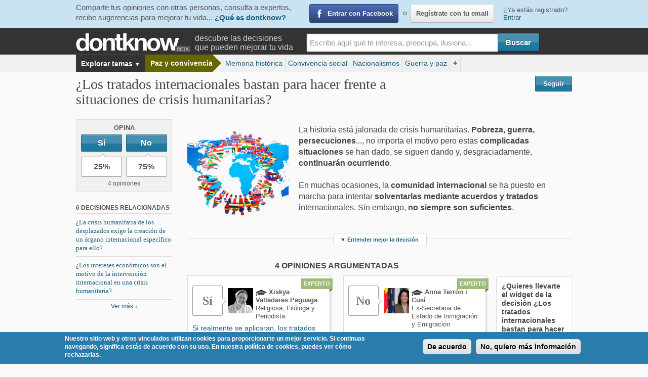

--- FILE ---
content_type: text/html; charset=utf-8
request_url: https://www.dontknow.net/decision/tratados-internacionales-bastan-hacer-frente-situaciones-crisis-humanitarias
body_size: 12536
content:
<!DOCTYPE html>
<!--[if lt IE 7]> <html class="no-js lt-ie9 lt-ie8 lt-ie7" lang="es"> <![endif]-->
<!--[if IE 7]>    <html class="no-js lt-ie9 lt-ie8" lang="es"> <![endif]-->
<!--[if IE 8]>    <html class="no-js lt-ie9" lang="es"> <![endif]-->
<!--[if IE 9]>    <html class="no-js lt-ie10" lang="es"> <![endif]-->
<!--[if gt IE 9]><!--> <html lang="es"> <!--<![endif]-->
<head>
  <meta charset="utf-8" />
  <meta name="viewport" content="initial-scale=1.6, maximum-scale=1.0, width=device-width"/>
  <meta name="apple-mobile-web-app-status-bar-style" content="black">
  <meta name="apple-mobile-web-app-capable" content="yes">
  <link rel="apple-touch-icon" href="sites/all/themes/dontknow/images/misc/apple-touch-icon.png">
  <link rel="icon" type="image/png" href="/sites/all/themes/dontknow/images/misc/favicon.ico">
  <link rel="profile" href="http://gmpg.org/xfn/11" />
  <meta charset="utf-8" />
<link rel="shortlink" href="/node/113467" />
<meta name="description" content="Crisis humanitarias. Resuelve tus dudas con nuestros expertos y usuarios. ¿Los tratados internacionales bastan para hacer frente a situaciones de crisis hu" />
<link rel="canonical" href="https://www.dontknow.net/decision/tratados-internacionales-bastan-hacer-frente-situaciones-crisis-humanitarias" />
<meta name="keywords" content="tratados, internacionales, crisis, humanitarias" />
<link rel="shortcut icon" href="https://www.dontknow.net/sites/default/files/favicon.ico" type="image/vnd.microsoft.icon" />
  <title>Crisis humanitarias - dontknow - descubre, debate, decide | Dontknow</title>
  <link type="text/css" rel="stylesheet" href="https://www.dontknow.net/sites/default/files/css/css_FFMDRYZ2nSV6HGDyDVpm9-yNY8H0IkhZ90k-a2N9jFE.css" media="all" />
<link type="text/css" rel="stylesheet" href="https://www.dontknow.net/sites/default/files/css/css_zDQ9v0uB_B8Ddf-fozKErJQkQpyhQuCHCFaWpyJLJok.css" media="all" />
<link type="text/css" rel="stylesheet" href="https://www.dontknow.net/sites/default/files/css/css_Wu8npAzy16WmnnnWKxpexfgsAryolGGaX6yO3GWA5bU.css" media="all" />
<style type="text/css" media="all">
<!--/*--><![CDATA[/*><!--*/
#sliding-popup.sliding-popup-bottom{background:#2a7dab;}#sliding-popup .popup-content #popup-text h2,#sliding-popup .popup-content #popup-text p{color:#ffffff !important;}

/*]]>*/-->
</style>
<link type="text/css" rel="stylesheet" href="https://www.dontknow.net/sites/default/files/css/css_T8LfpSZ7vYOhCvFnYXA42Q1FlsEI_58CkkiAXiXUZk0.css" media="all" />
<link type="text/css" rel="stylesheet" href="https://www.dontknow.net/sites/default/files/css/css_KALU2inrwI3e75NjNnAOKblpj3cO8TNro2GMvkJ3u2Q.css" media="screen" />
<link type="text/css" rel="stylesheet" href="https://www.dontknow.net/sites/default/files/css/css_47DEQpj8HBSa-_TImW-5JCeuQeRkm5NMpJWZG3hSuFU.css" media="all" />
  <link href='http://fonts.googleapis.com/css?family=Shadows+Into+Light+Two' rel='stylesheet' type='text/css'>
  <link type="text/css" rel="stylesheet" href="/sites/all/themes/dontknow/css/print.css" media="print">

  <script type="text/javascript">
    var _gaq = _gaq || [];
    _gaq.push(['_setAccount', 'UA-29657756-1']);
    _gaq.push(['_setDomainName', 'www.dontknow.net']);
    _gaq.push(['_setAllowLinker', true]);
          _gaq.push(['_setCustomVar',2,'am','Paz y convivencia',3]);
              _gaq.push(['_setCustomVar',1,'ro','anonimo',1]);
            
    if(typeof experto != 'undefined') {
      _gaq.push(['_setCustomVar',3,'ex',experto,3]);
    }

          _gaq.push(['_trackPageview']);
    

    (function() {
      var ga = document.createElement('script'); ga.type = 'text/javascript'; ga.async = true;
      ga.src = ('https:' == document.location.protocol ? 'https://ssl' : 'http://www') + '.google-analytics.com/ga.js';
      var s = document.getElementsByTagName('script')[0]; s.parentNode.insertBefore(ga, s);
    })();

        window.twttr = (function (d,s,id) {
      var t, js, fjs = d.getElementsByTagName(s)[0];
      if (d.getElementById(id)) return; js=d.createElement(s); js.id=id;
      js.src="//platform.twitter.com/widgets.js"; fjs.parentNode.insertBefore(js, fjs);
      return window.twttr || (t = { _e: [], ready: function(f){ t._e.push(f) } });
    }(document, "script", "twitter-wjs"));

    twttr.ready(function(twttr) {
        _ga.trackTwitter();
    });
  </script>
<!--[if lt IE 9]>
	<link rel="stylesheet" href="/sites/all/themes/dontknow/css/ie.css">
	<script src="/sites/all/themes/dontknow/js/html5.js"></script>
<![endif]-->
<!--[if lt IE 8]>
  <link rel="stylesheet" href="/sites/all/themes/dontknow/css/ie7.css">
  <script src="/sites/all/themes/dontknow/js/html5.js"></script>
<![endif]-->
</head>
<body class="html not-front not-logged-in no-sidebars page-node page-node- page-node-113467 node-type-decision" >
  <script>
  window.fbAsyncInit = function() {
    FB.init({
      appId      : '494286413965701',
      status     : true,
      xfbml      : true
    });
    _ga.trackFacebook();
  };
  (function(d, s, id){
     var js, fjs = d.getElementsByTagName(s)[0];
     if (d.getElementById(id)) {return;}
     js = d.createElement(s); js.id = id;
     js.src = "//connect.facebook.net/es_ES/all.js";
     fjs.parentNode.insertBefore(js, fjs);
   }(document, 'script', 'facebook-jssdk'));
  </script><div id="fb-root"></div>

  <section id="header">
  <div id="header-sesion">
  <div class="container">
    <div class="row">
      <div id="sesion-slogan" class="columns five">
        <p>
          <span class="hidden-phone">Comparte tus opiniones con otras personas, consulta a expertos, recibe sugerencias para mejorar tu vida...</span>
          <a href="/informacion/que-es-dontknow">¿Qué es dontknow?</a>
        </p>
      </div>
      <div id="sesion-buttons" class="columns five">
        <a href="https://www.facebook.com/dialog/oauth?client_id=494286413965701&amp;redirect_uri=https%3A//www.dontknow.net/fboauth/connect%3Fdestination%3Dnode%252F113467&amp;scope=email%2Cuser_about_me%2Cuser_birthday%2Cuser_location" class="login-fb fb">Entrar con Facebook</a>        <span id="register-email">o <a href="/user/register" class="btn" id="lnk-registrate">Regístrate con tu email</a></span>
      </div>
      <div id="sesion-link" class="columns two">
        ¿Ya estás registrado? <a id="lnk-login" href="/user/login?entrar=1" class="need-login" data-entrar="1" data-msg="Inicia sesión en dontknow">Entrar</a>
      </div>
    </div>
  </div>
</div>
  <div id="corporative-header" class="container">
    <div class="row">
      <div class="twelve columns">
        <div id="logo">
                    <a href="/" title="Inicio" rel="home"><span>dontknow</span></a>
                  </div>
        

                <p class="subheader visible-desktop">descubre las decisiones <br>que pueden mejorar tu vida</p>
                        <div id="block-search-form" class="block block-search">
        <form class="nice" action="/decision/tratados-internacionales-bastan-hacer-frente-situaciones-crisis-humanitarias" method="post" id="search-block-form" accept-charset="UTF-8"><div><div class="container-inline">
      <h2 class="element-invisible">Formulario de búsqueda</h2>
    <div class="form-item form-type-textfield form-item-search-block-form">
  <label class="element-invisible" for="edit-search-block-form--2">Buscar </label>
 <input title="Escribe aquí lo que quieres buscar" class="large input-text apachesolr-autocomplete unprocessed form-text" placeholder="Escribe aquí qué te interesa, preocupa, ilusiona..." type="text" id="edit-search-block-form--2" name="search_block_form" value="" size="15" maxlength="128" />
</div>
<div class="form-actions form-wrapper" id="edit-actions"><input class="btn-primary template-bt btn form-submit" type="submit" id="edit-submit--2" name="op" value="Buscar" /></div><input type="hidden" name="form_build_id" value="form-tOa7wCJ4RmLwDGg5wCMK3WartY5lxXH7cNXzChGYyyI" />
<input type="hidden" name="form_id" value="search_block_form" />
</div>
</div></form></div>              </div>
    </div>
  </div>
    <div id="search-header" class="container">
    <div class="row">
      <div class="twelve columns">
        <div id="btn-migas"><a id="btn-breadcrumb" href="#">Menú <span>▼</span></a></div>
        <div id="breadcrumb" class="twelve columns"><ul class="nav-bar breadcrumb"><li class="mas show-map"><a class="main" href="#"> Explorar temas <span class="flecha">▼</span></a>
      <div id="dropdown-mapa-ambitos" class="flyout small"><div id="mapa-ambitos"></div></div></li><li class="crumb1"><a href="/paz-convivencia" class="verde-caqui">Paz y convivencia</a></li></ul><ul class="nav-bar breadcrumb-related"><li class="first"><a href="/memoria-historica" class="verde-caqui">Memoria histórica</a></li><li><a href="/convivencia-social" class="verde-caqui">Convivencia social</a></li><li><a href="/nacionalismos" class="verde-caqui">Nacionalismos</a></li><li><a href="/guerra-paz" class="verde-caqui">Guerra y paz</a></li><li class="has-flyout"><a class="main mas" href="#">+</a><a class="flyout-toggle" href="#"><span></span></a><div class="flyout small right" style="display: none;"><ul><li><a href="/medios-comunicacion-social" class="verde-caqui">Medios comunicación social</a></li></ul></div></li></ul></div>
      </div>
    </div>
  </div>
  </section>

<div id="page" class="hfeed container" role="main">
  <div id="main">
              <div id="content-top" class="row">
        <div id="decision-title">
  <div class="row">
    <div class="nine columns">
      <h1 id="page-title">
        ¿Los tratados internacionales bastan para hacer frente a situaciones de crisis humanitarias?      </h1>
    </div>
    <div id="decision-follow" class="three columns">
      <span class="follow-link-unlogged">
    <a rel="reload" class="need-login btn blue follow has-tip-left" href="/user/login" title="Recibe avisos sobre cualquier actividad en esta decisión.">Seguir</a>
</span>
    </div>
  </div>
</div>
      </div>
    
    <div class="row">
    
          <div id="content" class="twelve columns">
                    <div id="messages_wrapper">  </div>

                                  <div class="drupal_tabs"></div>
                <div id="block-system-main" class="block block-system">
        <article id="node-113467" class="row node node-decision">
  <aside id="sidebar-decision" class="columns">
    <section id="bloque-opina" class="well well-small">
      <header class="title">Opina</header>
        <div class="opina-widget" >
          <div class="row">
        <div class="opina-si columns six">
          <div class="plus1-vote">
            <a href="#" data-url="/plus1/vote/node/113467/plus1_node_vote_opina?json=true&amp;token=VVXpzMLCGcmVxa2e4-0VMEDv37KfUi8-y-0lPFCW55E&amp;destination=node/113467&amp;compact=0" rel="nofollow" class="btn btn-primary btn-block plus1-link" title="Opina sí" id="boton-mas-1113467">Sí</a>          </div>
        </div>
        <div class="opina-no columns six">
          <div class="plus1-vote-1">
            <a href="#" data-url="/plus1/vote-1/node/113467/plus1_node_vote_opina?json=true&amp;token=VVXpzMLCGcmVxa2e4-0VMEDv37KfUi8-y-0lPFCW55E&amp;destination=node/113467&amp;compact=0" rel="nofollow" class="btn btn-primary btn-block plus1-1-link" title="Opina no" id="boton-menos-1113467">No</a>          </div>
        </div>
      </div>
    <div class="porcentajes"><div class="row"><div class="columns six"><span class="porcentaje-si">25%</span></div><div class="columns six"><span class="porcentaje-no">75%</span></div></div><div class="num_opiniones">4 opiniones</div></div>  </div>
    </section>
    

          <section id="decisiones-rel-lateral">
        <header class="title">6 decisiones relacionadas</header>
        <ul id="lista-decisiones-relacionadas" class="unstyled">
                        <li><a href="https://www.dontknow.net/decision/crisis-humanitaria-desplazados-exige-creacion-organo-internacional-especifico-ello" class="title">¿La crisis humanitaria de los desplazados exige la creación de un órgano internacional específico para ello?</a></li>
                          <li><a href="https://www.dontknow.net/decision/intereses-economicos-son-motivo-intervencion-internacional-crisis-humanitaria" class="title">¿Los intereses económicos son el motivo de la intervención internacional en una crisis humanitaria?</a></li>
                    </ul>
        <div class="ver-mas localscroll"><a href="#decisiones-relacionadas">Ver más ↓</a></div>
      </section>
        
<ul class="share-buttons-vertical">
  <li class="facebook">
    <div class="fb-like" data-href="https://www.dontknow.net/decision/tratados-internacionales-bastan-hacer-frente-situaciones-crisis-humanitarias" data-send="false" data-layout="button_count" data-width="150" data-show-faces="false" data-font="arial" data-action="recommend"></div>
  </li>
  <li class="twitter">
    <a href="http://twitter.com/share"
       data-url="https://www.dontknow.net/decision/tratados-internacionales-bastan-hacer-frente-situaciones-crisis-humanitarias"
       data-via="dontknownet"
       data-text="¿Los tratados internacionales bastan para hacer frente a situaciones de crisis humanitarias?"
       data-count="horizontal"
       class="twitter-share-button">Tweet</a>
  </li>
</ul>
  </aside>

  <div id="contenido-principal-decision" class="columns">
    <div id="entradilla">
              <span class="left">
          <img src="https://www.dontknow.net/sites/default/files/styles/thumbnail/public/decision/continentes_y_paises.png?itok=DBsYDG8Q" width="215" height="200" alt="países " />        </span>
            <p>La historia está jalonada de crisis humanitarias. <strong>Pobreza, guerra, persecuciones</strong>..., no importa el motivo pero estas <strong>complicadas situaciones</strong> se han dado, se siguen dando y, desgraciadamente,<strong> continuarán ocurriendo</strong>.<br />
 <br />
En muchas ocasiones, la <strong>comunidad internacional</strong> se ha puesto en marcha para intentar<strong> solventarlas mediante acuerdos y tratados</strong> internacionales. Sin embargo, <strong>no siempre son suficientes</strong>.</p>
    </div>

              <div id="lnkMostrarDecisionWrapper" class="mostrar-ocultar-decision">
        <a id="lnkMostrarDecision" href="#"><span> ▼ </span>Entender mejor la decisión</a>
      </div>
        <div id="decision-mas" class="hide">
      <div class="row">
          <p>        </p>
          <dl id="tabs" class="contained tabs mobile">
                                                          </dl>
          <ul class="contained tabs-content mobile">
                                                            </ul>
      </div>
              <div class="mostrar-ocultar-decision">
          <a id="lnkOcultarDecision" href="#"><span class="respuesta si"> ▲ </span>Ocultar</a>
        </div>
          </div>
    
    <div class="row">
      <div id="opiniones" class="respuestas columns">
                  <h2 class="title">4 opiniones argumentadas</h2>
          
<div class="view view-decision-opiniones view-id-decision_opiniones view-display-id-block view-dom-id-b4413aa622a082bc699ce117465836b4">
      <div class="view-content">
              <div class="row enfrentadas">
          <div class="columns six"><article id="node-113567" class=" node node-respuesta">
  <a href="/punto-de-vista/xiskya-valladares-paguaga-tratados-internacionales-bastan-hacer-frente-situaciones-crisis-humanitarias-si" class="block-link">
    <div class="row">
      <div class="si-no">
        Sí      </div>
      <div class="firma">
        <div class="user-picture"><img src="https://www.dontknow.net/sites/default/files/styles/profile_thumbnail/public/usuarios/picture-113211-1499857126.jpg?itok=n5hEPD8F" width="50" height="50" alt="Xiskya Valladares Paguaga" title="Xiskya Valladares Paguaga" /></div>
        <ul class="datos-avatar">
          <li class="nombre">
            <img src="https://www.dontknow.net/sites/all/themes/dontknow/images/ico.birrete.png" alt="Icono experto" /> Xiskya Valladares Paguaga          </li>
          <li>
            Religiosa, Filóloga y Periodista          </li>
        </ul>
      </div>
    </div>
    <div class="entradilla">
      Si realmente se aplicaran, los tratados internacionales bastarían para hacer frente a este tipo de crisis, lo que ocurre es que no se aplican y se deja prevalecer los intereses económicos y nacionalistas de cada uno de los países sobre las necesidades y derechos de los refugiados. VER VIDEO    </div>
    <span class="etiqueta">Experto</span>
  </a>
  
  <div class="actions">
    <div class="row">
      <div class="columns six">
          <div class="plus1-widget">
          <div class="plus1-up">
        <div class="plus1-vote">
          <a href="/user/login" rel="reload nofollow" class="plus1-link-disabled need-login" title="Me gusta esta opinión. ¡Buen argumento!" id="boton-mas-1113567">▲</a>        </div>
      </div>
      <div class="plus1-down">
        <div class="plus1-vote-1">
          <a href="/user/login" rel="reload nofollow" class="plus1-1-link-disabled need-login" title="No me gusta esta opinión: es insuficiente o está mal argumentada" id="boton-menos-1113567">▼</a>        </div>
      </div>
          <div class="votos">
                  <span>0</span>  votos              </div>
      </div>
      </div>
      <div class="columns six text-right">
                  <a href="/punto-de-vista/xiskya-valladares-paguaga-tratados-internacionales-bastan-hacer-frente-situaciones-crisis-humanitarias-si#comments" class="btn btn-link btn-small">0</a>
                <a href="/punto-de-vista/xiskya-valladares-paguaga-tratados-internacionales-bastan-hacer-frente-situaciones-crisis-humanitarias-si#comment-form-wrapper" class="btn-comenta small white nice button radius">Comentar</a>
      </div>
    </div>
  </div>
</article>

</div>
          <div class="columns six"><article id="node-113565" class=" node node-respuesta">
  <a href="/punto-de-vista/anna-terron-i-cusi-tratados-internacionales-bastan-hacer-frente-situaciones-crisis-humanitarias-no" class="block-link">
    <div class="row">
      <div class="si-no">
        No      </div>
      <div class="firma">
        <div class="user-picture"><img src="https://www.dontknow.net/sites/default/files/styles/profile_thumbnail/public/usuarios/picture-1210973-1449604570.jpg?itok=wCBQ4xre" width="50" height="50" alt="Anna Terrón i Cusí" title="Anna Terrón i Cusí" /></div>
        <ul class="datos-avatar">
          <li class="nombre">
            <img src="https://www.dontknow.net/sites/all/themes/dontknow/images/ico.birrete.png" alt="Icono experto" /> Anna Terrón i Cusí          </li>
          <li>
            Ex-Secretaria de Estado de Inmigración y Emigración          </li>
        </ul>
      </div>
    </div>
    <div class="entradilla">
      Los tratados internacionales nos dicen cómo reaccionar y que criterios debemos utilizar para hacer frente a situaciones de crisis humanitarias, pero no son suficientes por si mismos, es necesario un desarrollo posterior por parte de la Unión Europea que concrete más dichos criterios. VER VIDEO    </div>
    <span class="etiqueta">Experto</span>
  </a>
  
  <div class="actions">
    <div class="row">
      <div class="columns six">
          <div class="plus1-widget">
          <div class="plus1-up">
        <div class="plus1-vote">
          <a href="/user/login" rel="reload nofollow" class="plus1-link-disabled need-login" title="Me gusta esta opinión. ¡Buen argumento!" id="boton-mas-1113565">▲</a>        </div>
      </div>
      <div class="plus1-down">
        <div class="plus1-vote-1">
          <a href="/user/login" rel="reload nofollow" class="plus1-1-link-disabled need-login" title="No me gusta esta opinión: es insuficiente o está mal argumentada" id="boton-menos-1113565">▼</a>        </div>
      </div>
          <div class="votos">
                  <span>0</span>  votos              </div>
      </div>
      </div>
      <div class="columns six text-right">
                  <a href="/punto-de-vista/anna-terron-i-cusi-tratados-internacionales-bastan-hacer-frente-situaciones-crisis-humanitarias-no#comments" class="btn btn-link btn-small">0</a>
                <a href="/punto-de-vista/anna-terron-i-cusi-tratados-internacionales-bastan-hacer-frente-situaciones-crisis-humanitarias-no#comment-form-wrapper" class="btn-comenta small white nice button radius">Comentar</a>
      </div>
    </div>
  </div>
</article>

</div>
        </div>
      <article id="node-113563" class=" node node-respuesta">
  <a href="/punto-de-vista/jose-luis-pinilla-tratados-internacionales-bastan-hacer-frente-situaciones-crisis-humanitarias-no" class="block-link">
    <div class="row">
      <div class="si-no">
        No      </div>
      <div class="firma">
        <div class="user-picture"><img src="https://www.dontknow.net/sites/default/files/styles/profile_thumbnail/public/usuarios/picture-1210485-1448878589.jpg?itok=vuqaBxTK" width="50" height="50" alt="José Luis Pinilla" title="José Luis Pinilla" /></div>
        <ul class="datos-avatar">
          <li class="nombre">
            <img src="https://www.dontknow.net/sites/all/themes/dontknow/images/ico.birrete.png" alt="Icono experto" /> José Luis Pinilla          </li>
          <li>
            Director de Migraciones de la Conferencia Episcopal Española          </li>
        </ul>
      </div>
    </div>
    <div class="entradilla">
      Las leyes y tratados con las que se ha estado afrontando la crisis de los desplazados en España y Europa han demostrado ser claramente inútiles. Es necesario un cambio radical de la legislación en materia de asilo y refugiados para dotar a estas personas de una mayor protección legal. VER VIDEO&nbsp;    </div>
    <span class="etiqueta">Experto</span>
  </a>
  
  <div class="actions">
    <div class="row">
      <div class="columns six">
          <div class="plus1-widget">
          <div class="plus1-up">
        <div class="plus1-vote">
          <a href="/user/login" rel="reload nofollow" class="plus1-link-disabled need-login" title="Me gusta esta opinión. ¡Buen argumento!" id="boton-mas-1113563">▲</a>        </div>
      </div>
      <div class="plus1-down">
        <div class="plus1-vote-1">
          <a href="/user/login" rel="reload nofollow" class="plus1-1-link-disabled need-login" title="No me gusta esta opinión: es insuficiente o está mal argumentada" id="boton-menos-1113563">▼</a>        </div>
      </div>
          <div class="votos">
                  <span>0</span>  votos              </div>
      </div>
      </div>
      <div class="columns six text-right">
                                  <a href="/punto-de-vista/jose-luis-pinilla-tratados-internacionales-bastan-hacer-frente-situaciones-crisis-humanitarias-no#comment-form-wrapper" class="btn-comenta small white nice button radius">Comentar</a>
      </div>
    </div>
  </div>
</article>

<article id="node-113559" class=" node node-respuesta">
  <a href="/punto-de-vista/ruth-ferrero-turrion-tratados-internacionales-bastan-hacer-frente-situaciones-crisis-humanitarias-no" class="block-link">
    <div class="row">
      <div class="si-no">
        No      </div>
      <div class="firma">
        <div class="user-picture"><img src="https://www.dontknow.net/sites/default/files/styles/profile_thumbnail/public/usuarios/picture-1210969-1449603993.jpg?itok=U4iBp07Q" width="50" height="50" alt="Ruth  Ferrero - Turrión" title="Ruth  Ferrero - Turrión" /></div>
        <ul class="datos-avatar">
          <li class="nombre">
            <img src="https://www.dontknow.net/sites/all/themes/dontknow/images/ico.birrete.png" alt="Icono experto" /> Ruth  Ferrero - Turrión          </li>
          <li>
            Profesora de Ciencias Políticas (UCM)          </li>
        </ul>
      </div>
    </div>
    <div class="entradilla">
      El problema con los tratados internacionales es que no existen normas que obliguen a su cumplimiento como ocurre con el derecho interno de los países donde hay cuerpos de seguridad que imponen su cumplimiento. No existen medidas coercitivas contra los paises que incumplen estos tratados. VER VIDEO    </div>
    <span class="etiqueta">Experto</span>
  </a>
  
  <div class="actions">
    <div class="row">
      <div class="columns six">
          <div class="plus1-widget">
          <div class="plus1-up">
        <div class="plus1-vote">
          <a href="/user/login" rel="reload nofollow" class="plus1-link-disabled need-login" title="Me gusta esta opinión. ¡Buen argumento!" id="boton-mas-1113559">▲</a>        </div>
      </div>
      <div class="plus1-down">
        <div class="plus1-vote-1">
          <a href="/user/login" rel="reload nofollow" class="plus1-1-link-disabled need-login" title="No me gusta esta opinión: es insuficiente o está mal argumentada" id="boton-menos-1113559">▼</a>        </div>
      </div>
          <div class="votos">
                  <span>0</span>  votos              </div>
      </div>
      </div>
      <div class="columns six text-right">
                                  <a href="/punto-de-vista/ruth-ferrero-turrion-tratados-internacionales-bastan-hacer-frente-situaciones-crisis-humanitarias-no#comment-form-wrapper" class="btn-comenta small white nice button radius">Comentar</a>
      </div>
    </div>
  </div>
</article>

    </div>
        <div id="cargar-mas-wrapper--decision-opiniones" class="mostrar-mas"></div>
  </div>
          <div id="cargar-mas-wrapper--decision_opiniones" class="mostrar-mas"></div>
        <div id="opina" class="bloque-formulario">
  <h3>Opina</h3>
  <div id="form_nueva_experiencia_wrapper" class="row"><form class="nice" action="/decision/tratados-internacionales-bastan-hacer-frente-situaciones-crisis-humanitarias" method="post" id="dk-experiencias-nueva-form" accept-charset="UTF-8"><div><div class="columns three"><div class="btn-si-no" data-link-si="/plus1/vote/node/113467/plus1_node_vote_opina?json_corto=1&token=VVXpzMLCGcmVxa2e4-0VMEDv37KfUi8-y-0lPFCW55E" data-link-no="/plus1/vote-1/node/113467/plus1_node_vote_opina?json_corto=1&token=VVXpzMLCGcmVxa2e4-0VMEDv37KfUi8-y-0lPFCW55E"><div id="edit-field-experiencia-signo" class="form-radios need-login"><div class="form-item form-type-radio form-item-field-experiencia-signo">
 <input class="need-login form-radio" type="radio" id="edit-field-experiencia-signo-1" name="field_experiencia_signo" value="1" />  <label class="option" for="edit-field-experiencia-signo-1">Sí </label>

</div>
<div class="form-item form-type-radio form-item-field-experiencia-signo">
 <input class="need-login form-radio" type="radio" id="edit-field-experiencia-signo-0" name="field_experiencia_signo" value="0" />  <label class="option" for="edit-field-experiencia-signo-0">No </label>

</div>
</div><div class="porcentajes"><div class="row"><div class="columns six"><span class="porcentaje-si">25%</span></div><div class="columns six"><span class="porcentaje-no">75%</span></div></div><div class="num_opiniones">4 opiniones</div></div></div></div><div class="columns nine"><div class="form-item form-type-textarea form-item-field-experiencia-experiencia">
 <div class="form-textarea-wrapper"><textarea class="expand need-login form-textarea required" placeholder="Argumenta tu opinión" id="edit-field-experiencia-experiencia" name="field_experiencia_experiencia" cols="60" rows="5"></textarea></div>
</div>
<div class="form-item form-type-textfield form-item-field-experiencia-exp">
 <input class="input-text need-login form-text" placeholder="Cuenta algo de ti que contextualice tu opinión" type="text" id="edit-field-experiencia-exp" name="field_experiencia_exp" value="" size="70" maxlength="70" />
</div>
<div class="form-item form-type-checkbox form-item-field-experiencia-como-anonimo">
 <input class="need-login form-checkbox" type="checkbox" id="edit-field-experiencia-como-anonimo" name="field_experiencia_como_anonimo" value="1" />  <label class="option" for="edit-field-experiencia-como-anonimo">Publicar como anónimo. <a class="lnkPorQuePublicacionAnonima" href="#">(Admitido, aunque no recomendado)</a> </label>

</div>
<div id="explicacionPublicacionAnonima">En ocasiones tratamos temas delicados con los que no deseamos que nos relacionen. Por ello tienes la posibilidad de participar de forma anónima, aunque las personas somos proclives a aconsejar mejor cuanto más conocemos a la persona que nos está pidiendo ayuda. Con las experiencias ocurre algo similar. Si quieres puedes compartir tu experiencia desde el anonimato, pero las personas tendemos a aprovechar más una experiencia cuanto mejor conozcamos a la persona que la ha tenido.<br />Por otra parte, el equipo de Dontknow sí puede identificar tus aportaciones con tu perfil, por eso te pedimos que mantengas el respeto a otros usuarios en este tipo de aportaciones como en otras que realices en Dontknow, y por nuestra parte nos comprometemos a respetar escrupulosamente tu privacidad. Nos reservamos el derecho de retirar las publicaciones que no están sujetas a la política general.</div><input type="hidden" name="field_experiencia_did" value="113467" />
<div class="form-actions align-left"><a id="show_experiencias-form" rel="/tools/ajax/dkforms/get/dk_experiencias_nueva_form/experiencias-form"  data-msg="Para publicar tu opinión debes ser usuario de dontknow"  data-msg2="Guardamos tu texto para que puedas continuar con la publicación tras acceder con tus datos o registrarte."  href="/user/login" class=" need-login btn btn-primary form-submit">Opinar</a></div></div><input type="hidden" name="form_build_id" value="form-VLtwbtQryZCasVka8wIXCauost9Ya12_gdqB18mC_G4" />
<input type="hidden" name="form_id" value="dk_experiencias_nueva_form" />
</div></form></div></div>
      </div>
      <aside id="sidebar-opiniones" class="columns">
        <div class="well" id="widgets-org">
  <h3>¿Quieres llevarte el widget de la decisión <span>¿Los tratados internacionales bastan para hacer frente a situaciones de crisis humanitarias?</span> a tu web?</h3>
  <p>Inserta en tu web, blog o página personal el contenido de esta decisión</p>
  <a class="btn jquery-once-1-processed" href="/llevate-el-widget/113467/¿Los tratados internacionales bastan para hacer frente a situaciones de crisis humanitarias?" id="ver-widget">Llévate el widget</a>
</div>

        <p>Cursos online para tu desarrollo vital en el plano individual y colectivo:
         amor y relaciones, trabajo, salud, familia, democracia, paz...</p>
        <a href="http://www.dontknowschool.com" class="dkschool">Ver cursos en Dontknow School of Life</a>
      </aside>
    </div>
  </div>
</article>

<aside id="content-bottom">
  <section id="decisiones-relacionadas" class="section-relacionados block-views">
  <header class="title-section">Decisiones relacionadas</header>
  <div class="well">
    <div class="row">
      
        <div class="columns four">
          <a href="https://www.dontknow.net/decision/crisis-humanitaria-desplazados-exige-creacion-organo-internacional-especifico-ello" class="block-link">
            <div class="row">
                              <div class="four columns">
                  <img src="https://www.dontknow.net/sites/default/files/styles/thumbnail/public/decision/las_naciones_unidas.jpg?itok=8Dl3vHYg" width="215" height="200" alt="Organismo internacional de las Naciones UNidas" />                </div>
                            <div class="eight columns">
                <h3 class="title">¿La crisis humanitaria de los desplazados exige la creación de un órgano internacional específico para ello?</h3>
              </div>
            </div>
          </a>
        </div>
      
        <div class="columns four">
          <a href="https://www.dontknow.net/decision/intereses-economicos-son-motivo-intervencion-internacional-crisis-humanitaria" class="block-link">
            <div class="row">
                              <div class="four columns">
                  <img src="https://www.dontknow.net/sites/default/files/styles/thumbnail/public/decision/soldado_0.jpg?itok=wCRPdnNQ" width="215" height="200" alt="intervención armada" />                </div>
                            <div class="eight columns">
                <h3 class="title">¿Los intereses económicos son el motivo de la intervención internacional en una crisis humanitaria?</h3>
              </div>
            </div>
          </a>
        </div>
      
        <div class="columns four">
          <a href="https://www.dontknow.net/decision/dar-dinero-campanas-humanitarias-internacionales" class="block-link">
            <div class="row">
                              <div class="four columns">
                  <img src="https://www.dontknow.net/sites/default/files/styles/thumbnail/public/ayuda_humanitaria.jpg?itok=Nj0p-kMw" width="215" height="200" alt="campaÃ±as humanitarias" />                </div>
                            <div class="eight columns">
                <h3 class="title">¿Dar dinero a campañas humanitarias internacionales?</h3>
              </div>
            </div>
          </a>
        </div>
                </div><div class="row">
        
        <div class="columns four">
          <a href="https://www.dontknow.net/decision/crees-que-son-fiables-ongs-e-instituciones-que-recaudan-donaciones-crisis-humanitarias" class="block-link">
            <div class="row">
                              <div class="four columns">
                  <img src="https://www.dontknow.net/sites/default/files/styles/thumbnail/public/decision/donaciones.png?itok=s9bpab_j" width="215" height="200" alt="Donaciones" />                </div>
                            <div class="eight columns">
                <h3 class="title">¿Crees que son fiables las ONG,s e instituciones que recaudan donaciones para las crisis humanitarias?</h3>
              </div>
            </div>
          </a>
        </div>
      
        <div class="columns four">
          <a href="https://www.dontknow.net/decision/prestarias-ayuda-humanitaria-sobre-terreno-crisis-desplazados" class="block-link">
            <div class="row">
                              <div class="four columns">
                  <img src="https://www.dontknow.net/sites/default/files/styles/thumbnail/public/decision/cooperantes_0.jpg?itok=SDlkvUyH" width="215" height="200" alt="Cooperantes en zonas de conflicto" />                </div>
                            <div class="eight columns">
                <h3 class="title">¿Prestarías ayuda humanitaria sobre el terreno en la crisis de los desplazados?</h3>
              </div>
            </div>
          </a>
        </div>
      
        <div class="columns four">
          <a href="https://www.dontknow.net/decision/era-previsible-sobredimension-problema-humanitario-causado-crisis-desplazados" class="block-link">
            <div class="row">
                              <div class="four columns">
                  <img src="https://www.dontknow.net/sites/default/files/styles/thumbnail/public/decision/era_previsible_la_sobredimension_del_problema_humanitario_causado_por_la_crisis_de_los_desplazados_0.jpg?itok=GvR9iP2h" width="215" height="200" alt="" />                </div>
                            <div class="eight columns">
                <h3 class="title">¿Era previsible la sobredimensión del problema humanitario causado por la crisis de los desplazados?</h3>
              </div>
            </div>
          </a>
        </div>
          </div>
  </div>
</section>
  <div class="row">
          </div>
</aside>

<div id="reveal-opina" class="reveal-modal large">
                <div id="reveal-opina-wrapper"><h2 class="title-reveal">Gracias por tu opinión. ¿Quieres argumentarla?</h2>
<div id="opina_popup" class="bloque-formulario">
      <div class="row">
      <div id="registrate_wrapper" class="columns nine">
        <div id="login-participa-lb-wrapper" style="display:none;"><div id="login-participa-form"></div></div>
        <div class="mostrar-ocultar-texto">
          <a href="#" class="registrate slide-div"
            data-show-text="<span> ▼ </span> Regístrate o loguéate para argumentarla"
            data-hide-text="<span> ▲ </span> Ocultar"
            data-target-div="#login-participa-lb-wrapper"><span> ▼ </span> Regístrate o loguéate para argumentarla</a>
        </div>
      </div>
      <a href="#" class="close columns three">Por ahora no...</a>
    </div>
  </div>
   </div>
                  <a class="close-reveal-modal">&#215;</a>
              </div></div>      </div>

            </div>

          </div>

    <div id="revealGenerico" class="reveal-modal xlarge">
      <div id="revealGenericoContenido" class="video"></div>
      <a class="close-reveal-modal">&#215;</a>
    </div>
    <div id="reveal-login" class="reveal-modal medium-large">
  <h2 class="title-reveal">Para poder participar debes ser usuario de Dontknow</h2>
	<div id="login-lb-wrapper">
    <div id="login-header-spinner" ><img src="/sites/all/themes/dontknow/images/ajax-loader.gif" alt="Cargando..."></div>
	</div>
  <a class="close-reveal-modal">&#215;</a>
</div>
  </div>
    <script type="text/javascript">
      var uvOptions = {
        sso: '',
      };
      (function () {
        var uv = document.createElement('script');
        uv.type = 'text/javascript';
        uv.async = true;
        uv.src = ('https:' == document.location.protocol ? 'https://' : 'http://') + 'widget.uservoice.com/UqvNTPxrZ1lVA7vJtn7MLA.js';
        var s = document.getElementsByTagName('script')[0];
        s.parentNode.insertBefore(uv, s);
      })();
    </script>
    <footer id="footer" role="contentinfo">
  <div id="footer-blocks" class="container">
    <div class="row">
      <div class="twelve columns centered">
        <section class="block block-block">
          <p class="title-section">En Dontknow</p>
          <ul>
            <li><a id="footer-que-es-dontknow" href="/informacion/que-es-dontknow">Qué es Dontknow</a></li>
            <li><a href="/informacion/dos-minutos-contarte-dontknow">Dontknow en 2 minutos</a></li>
            <li><a href="/informacion/como-funciona-dontknow">Cómo funciona Dontknow</a></li>
            <li><a href="/informacion/declaracion-intenciones">Declaración de intenciones</a></li>
            <li><a href="/informacion/reglas-juego">Reglas de juego</a></li>
            <li><a class="blank" href="http://feedback.dontknow.net/knowledgebase" >Preguntas frecuentes</a></li>
            <li><a href="/informacion/que-es-experto">Qué es un experto</a></li>
                      </ul>
        </section>
        <section class="block block-block">
          <p class="title-section">Ventajas de participar como </p>
          <ul>
            <li><a href="/informacion/unete-como-experto">Experto</a></li>
            <li><a href="/informacion/ventajas-como-usuario-registrado">Usuario registrado</a></li>
            <li><a href="/informacion/ventajas-como-experto-citado">Experto citado</a></li>
            <li><a href="/informacion/ventajas-participar-como-fundacion">Organización experta</a></li>
            <li><a href="/informacion/comite-etico-cientifico-dontknow">El Comité Ético-Científico</a></li>
          </ul>
        </section>
        <section class="block block-block">
          <p class="title-section">Más información</p>
          <ul>
            <li><a href="/informacion/condiciones-uso">Condiciones de uso</a></li>
            <li><a href="/informacion/seguridad">Seguridad</a></li>
            <li><a href="/informacion/privacidad">Privacidad</a></li>
            <li><a href="/informacion/propiedad-intelectual">Propiedad intelectual</a></li>
            <li><a href="/informacion/quienes-somos">Quiénes somos</a></li>
            <li><a href="/informacion/trabaja-dontknow">Trabaja en Dontknow</a></li>
            <li><a href="/informacion/contactanos">Contáctanos</a></li>
          </ul>
                  </section>
      </div>
    </div>
  </div>
  <div class="container">
    <section id="footer-logos">
      <div class="row">
        <div class="eight columns centered">
          <p class="title-section">Inversión cofinanciada por el Ministerio de Economía y Competitividad y la Comunidad de Madrid</p>
          <div id="logos">
            <div id="logo-madrid"> <a href="http://www.madrid.org" title="Ir a la web de la Comunidad de Madrid"><span>Logotipo de la Comunidad de Madrid</span></a> </div>
            <div id="logo-ministerio"> <a href="http://www.mineco.gob.es" title="Ir a la web del Ministerio de Economía y Competitividad"><span>Logotipo del Ministerio de Economía y Competitividad</span></a> </div>
            <div id="logo-madrid-network"> <a href="http://www.madridnetwork.org" title="Ir a la web de Madrid Network"><span>Logotipo de Madrid Network</span></a> </div>
          </div>
        </div>
      </div>
    </section>
  </div>
</footer>
<script type="text/javascript" src="https://www.dontknow.net/sites/default/files/js/js_iLpEeGmUTQUX9iqHnKrmhdA5llnk2UBrclkDmpeVB5c.js"></script>
<script type="text/javascript" src="https://www.dontknow.net/sites/default/files/js/js_bqNCa7b2cP0qQlGVw1gXhKj6tWYPD0LoHObot_4-hSw.js"></script>
<script type="text/javascript" src="https://www.dontknow.net/sites/default/files/js/js_EWvYO6Pev9y_rtgLlKb5Ah9crreycVYFM8ccSuf1GXI.js"></script>
<script type="text/javascript" src="https://www.dontknow.net/sites/default/files/js/js_8fGPl5xDxkSYJyUWdg0XhLdH5FGA-ML8uK-OycZvwxs.js"></script>
<script type="text/javascript" src="https://dontknow.uservoice.com/logout.js"></script>
<script type="text/javascript">
<!--//--><![CDATA[//><!--
var drupal_uid = "0"
//--><!]]>
</script>
<script type="text/javascript">
<!--//--><![CDATA[//><!--
var drupal_is_experto = ""
//--><!]]>
</script>
<script type="text/javascript" src="https://www.dontknow.net/sites/default/files/js/js_5RzoFBNCanQ2HAht51apIMKii8J69xgSSn48Eo4O5XA.js"></script>
<script type="text/javascript" src="https://www.dontknow.net/sites/default/files/js/js_jlUcwmDu-ldOGs2_Te9m7bbnm98te_P0VPkVmNB1oUE.js"></script>
<script type="text/javascript">
<!--//--><![CDATA[//><!--
jQuery.extend(Drupal.settings, {"basePath":"\/","pathPrefix":"","setHasJsCookie":0,"ajaxPageState":{"theme":"dontknow","theme_token":"5B3U3OYA9yIOmHJFm6atE-x_ROF4wEuhx9qHMP7ungQ","jquery_version":"1.7","js":{"sites\/all\/modules\/custom\/dk_minilogin\/js\/dk_minilogin_init.js":1,"sites\/all\/modules\/contrib\/eu_cookie_compliance\/js\/eu_cookie_compliance.js":1,"sites\/all\/modules\/contrib\/jquery_update\/replace\/jquery\/1.7\/jquery.min.js":1,"misc\/jquery-extend-3.4.0.js":1,"misc\/jquery-html-prefilter-3.5.0-backport.js":1,"misc\/jquery.once.js":1,"misc\/drupal.js":1,"sites\/all\/themes\/dontknow\/js\/dollar.js":1,"sites\/all\/modules\/contrib\/jquery_update\/replace\/ui\/external\/jquery.cookie.js":1,"sites\/all\/modules\/contrib\/jquery_update\/replace\/misc\/jquery.form.min.js":1,"sites\/all\/themes\/dontknow\/js\/jquery.scrollTo.min.js":1,"sites\/all\/themes\/dontknow\/js\/jquery.localscroll.min.js":1,"misc\/ajax.js":1,"sites\/all\/modules\/contrib\/jquery_update\/js\/jquery_update.js":1,"sites\/all\/modules\/custom\/dk_minilogin\/js\/dk_minilogin_app.js":1,"sites\/all\/modules\/custom\/dk_seguir\/js\/dk_seguir.js":1,"public:\/\/languages\/es_JJMjkTHUD8B5BJIqzPQZ7IpjdMKdrwW1KXaFI2vMTLU.js":1,"sites\/all\/modules\/contrib\/image_caption\/image_caption.min.js":1,"sites\/all\/modules\/custom\/dk_autocomplete\/dk_autocomplete.js":1,"sites\/all\/modules\/custom\/dk_autocomplete\/jquery-autocomplete\/jquery.autocomplete.js":1,"misc\/progress.js":1,"https:\/\/dontknow.uservoice.com\/logout.js":1,"0":1,"1":1,"sites\/all\/modules\/custom\/dk_mapa_ambitos\/js\/mapa.js":1,"sites\/all\/modules\/custom\/dk_mapa_ambitos\/js\/jquery.menu-aim.js":1,"sites\/all\/themes\/dontknow\/js\/decision.js":1,"sites\/all\/modules\/contrib\/views_load_more\/views_load_more.js":1,"sites\/all\/modules\/contrib\/views\/js\/base.js":1,"sites\/all\/modules\/custom\/dk_plus1\/jquery.plus1.js":1,"sites\/all\/modules\/contrib\/views\/js\/ajax_view.js":1,"sites\/all\/themes\/dontknow\/js\/ajax_view_decision.js":1,"sites\/all\/themes\/dontknow\/js\/jquery.json-2.3.min.js":1,"sites\/all\/themes\/dontknow\/js\/jstorage.js":1,"sites\/all\/themes\/dontknow\/js\/foundation.js":1,"sites\/all\/themes\/dontknow\/js\/orbit-load.js":1,"sites\/all\/themes\/dontknow\/js\/modernizr.js":1,"sites\/all\/themes\/dontknow\/js\/jquery.tipsy.js":1,"sites\/all\/themes\/dontknow\/js\/waypoints.min.js":1,"sites\/all\/themes\/dontknow\/js\/waypoints-sticky.min.js":1,"sites\/all\/themes\/dontknow\/js\/ga_social_tracking.js":1,"sites\/all\/themes\/dontknow\/js\/app.js":1},"css":{"modules\/system\/system.base.css":1,"modules\/system\/system.menus.css":1,"modules\/system\/system.messages.css":1,"modules\/system\/system.theme.css":1,"modules\/comment\/comment.css":1,"sites\/all\/modules\/contrib\/date\/date_api\/date.css":1,"sites\/all\/modules\/contrib\/date\/date_popup\/themes\/datepicker.1.7.css":1,"modules\/field\/theme\/field.css":1,"sites\/all\/modules\/contrib\/logintoboggan\/logintoboggan.css":1,"modules\/node\/node.css":1,"modules\/search\/search.css":1,"modules\/user\/user.css":1,"sites\/all\/modules\/contrib\/video_filter\/video_filter.css":1,"sites\/all\/modules\/contrib\/views\/css\/views.css":1,"sites\/all\/modules\/contrib\/ctools\/css\/ctools.css":1,"0":1,"sites\/all\/modules\/contrib\/eu_cookie_compliance\/css\/eu_cookie_compliance.css":1,"sites\/all\/themes\/dontknow\/css\/decision.css":1,"sites\/all\/themes\/dontknow\/css\/app.css":1,"sites\/all\/themes\/dontknow\/css\/superfish.css":1,"sites\/all\/themes\/dontknow\/style.css":1,"sites\/all\/themes\/dontknow\/system.css":1,"sites\/all\/themes\/dontknow\/system.theme.css":1}},"global_filter_1":["global-filter-1-view-group-terms","",1],"collapsible_comments":{"level":0,"mode":0,"effect":"slide"},"dk_autocomplete":{"path":"\/dk_autocomplete"},"eu_cookie_compliance":{"popup_enabled":1,"popup_agreed_enabled":0,"popup_hide_agreed":1,"popup_clicking_confirmation":1,"popup_html_info":"\u003Cdiv\u003E\n  \u003Cdiv class =\u0022popup-content info\u0022\u003E\n    \u003Cdiv id=\u0022popup-text\u0022\u003E\n      \u003Cp\u003ENuestro sitio web y otros vinculados utilizan cookies para proporcionarte un mejor servicio. Si continuas navegando, significa est\u00e1s de acuerdo con su uso. En nuestra pol\u00edtica de cookies, puedes ver c\u00f3mo rechazarlas.\u003C\/p\u003E\n    \u003C\/div\u003E\n    \u003Cdiv id=\u0022popup-buttons\u0022\u003E\n      \u003Cbutton type=\u0022button\u0022 class=\u0022agree-button\u0022\u003EDe acuerdo\u003C\/button\u003E\n      \u003Cbutton type=\u0022button\u0022 class=\u0022find-more-button\u0022\u003ENo, quiero m\u00e1s informaci\u00f3n\u003C\/button\u003E\n    \u003C\/div\u003E\n  \u003C\/div\u003E\n\u003C\/div\u003E\n","popup_html_agreed":"\u003Cdiv\u003E\n  \u003Cdiv class =\u0022popup-content agreed\u0022\u003E\n    \u003Cdiv id=\u0022popup-text\u0022\u003E\n      \u003Cp\u003EThank you for accepting cookies\n\u003C\/p\u003E\u003Cp\u003EYou can now hide this message or find out more about cookies.\u003C\/p\u003E\n    \u003C\/div\u003E\n    \u003Cdiv id=\u0022popup-buttons\u0022\u003E\n      \u003Cbutton type=\u0022button\u0022 class=\u0022hide-popup-button\u0022\u003EOcultar\u003C\/button\u003E\n      \u003Cbutton type=\u0022button\u0022 class=\u0022find-more-button\u0022 \u003EM\u00e1s informaci\u00f3n\u003C\/button\u003E\n    \u003C\/div\u003E\n  \u003C\/div\u003E\n\u003C\/div\u003E","popup_height":"auto","popup_width":"100%","popup_delay":1000,"popup_link":"\/informacion\/politica-cookies","popup_link_new_window":1,"popup_position":null,"popup_language":"es","domain":"www.dontknow.net"},"urlIsAjaxTrusted":{"\/decision\/tratados-internacionales-bastan-hacer-frente-situaciones-crisis-humanitarias":true},"views":{"ajax_path":"\/views\/ajax","ajaxViews":{"views_dom_id:b4413aa622a082bc699ce117465836b4":{"view_name":"decision_opiniones","view_display_id":"block","view_args":"113467","view_path":"node\/113467","view_base_path":null,"view_dom_id":"b4413aa622a082bc699ce117465836b4","pager_element":0},"views_dom_id:9db9f00096bff729fd3cd6dd9c3b018b":{"view_name":"destacado_de_libros","view_display_id":"block_2","view_args":"","view_path":"node\/113467","view_base_path":null,"view_dom_id":"9db9f00096bff729fd3cd6dd9c3b018b","pager_element":0},"views_dom_id:84e1c4c483a05eaae487ab8e1f1bb175":{"view_name":"destacado_de_organizaciones","view_display_id":"block_3","view_args":"","view_path":"node\/113467","view_base_path":null,"view_dom_id":"84e1c4c483a05eaae487ab8e1f1bb175","pager_element":0}}}});
//--><!]]>
</script>
<script type="text/javascript" src="https://www.dontknow.net/sites/default/files/js/js_mM18wodCyQKnXKLJwWcKE11ej9zamZTuB4K-NvtzuUI.js"></script>
<script type="text/javascript" src="https://www.dontknow.net/sites/default/files/js/js_paiTaEsc1HNeBS2rkLc1NrprKrFnApv70kuY8awAaTI.js"></script>
  <script type="text/javascript">
  // setTimeout(function(){var a=document.createElement("script");
  // var b=document.getElementsByTagName("script")[0];
  // a.src=document.location.protocol+"//dnn506yrbagrg.cloudfront.net/pages/scripts/0006/9574.js?"+Math.floor(new Date().getTime()/3600000);
  // a.async=true;a.type="text/javascript";b.parentNode.insertBefore(a,b)}, 1);
  </script>
  <!-- Begin comScore Tag -->
  <script>
    var _comscore = _comscore || [];
    _comscore.push({ c1: "2", c2: "12323471" });
    (function() {
      var s = document.createElement("script"), el = document.getElementsByTagName("script")[0]; s.async = true;
      s.src = (document.location.protocol == "https:" ? "https://sb" : "http://b") + ".scorecardresearch.com/beacon.js";
      el.parentNode.insertBefore(s, el);
    })();
  </script>
  <noscript>
    <img src="http://b.scorecardresearch.com/p?c1=2&c2=12323471&cv=2.0&cj=1" />
  </noscript>
  <!-- End comScore Tag -->
</body>
</html>


--- FILE ---
content_type: text/javascript
request_url: https://dontknow.uservoice.com/logout.js
body_size: 71
content:
var __logged_out = true;